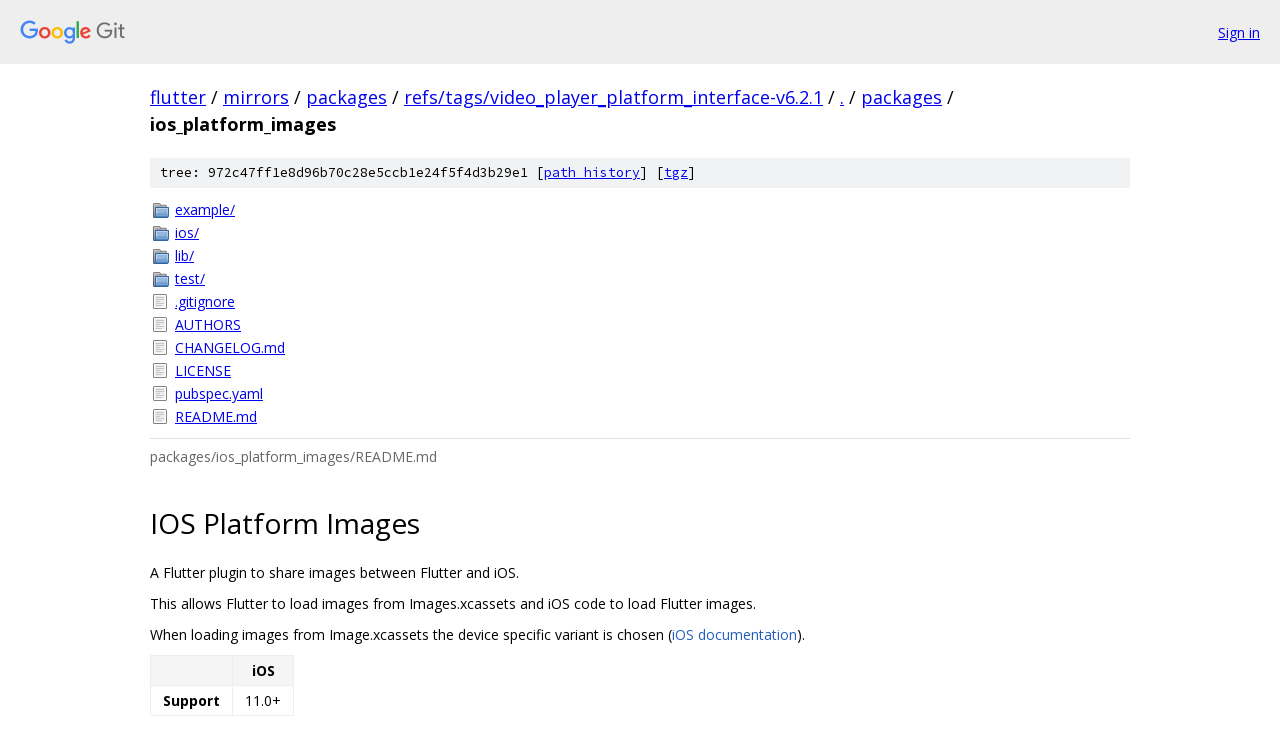

--- FILE ---
content_type: text/html; charset=utf-8
request_url: https://flutter.googlesource.com/mirrors/packages/+/refs/tags/video_player_platform_interface-v6.2.1/packages/ios_platform_images
body_size: 1803
content:
<!DOCTYPE html><html lang="en"><head><meta charset="utf-8"><meta name="viewport" content="width=device-width, initial-scale=1"><title>packages/ios_platform_images - mirrors/packages - Git at Google</title><link rel="stylesheet" type="text/css" href="/+static/base.css"><link rel="stylesheet" type="text/css" href="/+static/doc.css"><link rel="stylesheet" type="text/css" href="/+static/prettify/prettify.css"><!-- default customHeadTagPart --></head><body class="Site"><header class="Site-header"><div class="Header"><a class="Header-image" href="/"><img src="//www.gstatic.com/images/branding/lockups/2x/lockup_git_color_108x24dp.png" width="108" height="24" alt="Google Git"></a><div class="Header-menu"> <a class="Header-menuItem" href="https://accounts.google.com/AccountChooser?faa=1&amp;continue=https://flutter.googlesource.com/login/mirrors/packages/%2B/refs/tags/video_player_platform_interface-v6.2.1/packages/ios_platform_images">Sign in</a> </div></div></header><div class="Site-content"><div class="Container "><div class="Breadcrumbs"><a class="Breadcrumbs-crumb" href="/?format=HTML">flutter</a> / <a class="Breadcrumbs-crumb" href="/mirrors/">mirrors</a> / <a class="Breadcrumbs-crumb" href="/mirrors/packages/">packages</a> / <a class="Breadcrumbs-crumb" href="/mirrors/packages/+/refs/tags/video_player_platform_interface-v6.2.1">refs/tags/video_player_platform_interface-v6.2.1</a> / <a class="Breadcrumbs-crumb" href="/mirrors/packages/+/refs/tags/video_player_platform_interface-v6.2.1/">.</a> / <a class="Breadcrumbs-crumb" href="/mirrors/packages/+/refs/tags/video_player_platform_interface-v6.2.1/packages">packages</a> / <span class="Breadcrumbs-crumb">ios_platform_images</span></div><div class="TreeDetail"><div class="u-sha1 u-monospace TreeDetail-sha1">tree: 972c47ff1e8d96b70c28e5ccb1e24f5f4d3b29e1 [<a href="/mirrors/packages/+log/refs/tags/video_player_platform_interface-v6.2.1/packages/ios_platform_images">path history</a>] <span>[<a href="/mirrors/packages/+archive/refs/tags/video_player_platform_interface-v6.2.1/packages/ios_platform_images.tar.gz">tgz</a>]</span></div><ol class="FileList"><li class="FileList-item FileList-item--gitTree" title="Tree - example/"><a class="FileList-itemLink" href="/mirrors/packages/+/refs/tags/video_player_platform_interface-v6.2.1/packages/ios_platform_images/example/">example/</a></li><li class="FileList-item FileList-item--gitTree" title="Tree - ios/"><a class="FileList-itemLink" href="/mirrors/packages/+/refs/tags/video_player_platform_interface-v6.2.1/packages/ios_platform_images/ios/">ios/</a></li><li class="FileList-item FileList-item--gitTree" title="Tree - lib/"><a class="FileList-itemLink" href="/mirrors/packages/+/refs/tags/video_player_platform_interface-v6.2.1/packages/ios_platform_images/lib/">lib/</a></li><li class="FileList-item FileList-item--gitTree" title="Tree - test/"><a class="FileList-itemLink" href="/mirrors/packages/+/refs/tags/video_player_platform_interface-v6.2.1/packages/ios_platform_images/test/">test/</a></li><li class="FileList-item FileList-item--regularFile" title="Regular file - .gitignore"><a class="FileList-itemLink" href="/mirrors/packages/+/refs/tags/video_player_platform_interface-v6.2.1/packages/ios_platform_images/.gitignore">.gitignore</a></li><li class="FileList-item FileList-item--regularFile" title="Regular file - AUTHORS"><a class="FileList-itemLink" href="/mirrors/packages/+/refs/tags/video_player_platform_interface-v6.2.1/packages/ios_platform_images/AUTHORS">AUTHORS</a></li><li class="FileList-item FileList-item--regularFile" title="Regular file - CHANGELOG.md"><a class="FileList-itemLink" href="/mirrors/packages/+/refs/tags/video_player_platform_interface-v6.2.1/packages/ios_platform_images/CHANGELOG.md">CHANGELOG.md</a></li><li class="FileList-item FileList-item--regularFile" title="Regular file - LICENSE"><a class="FileList-itemLink" href="/mirrors/packages/+/refs/tags/video_player_platform_interface-v6.2.1/packages/ios_platform_images/LICENSE">LICENSE</a></li><li class="FileList-item FileList-item--regularFile" title="Regular file - pubspec.yaml"><a class="FileList-itemLink" href="/mirrors/packages/+/refs/tags/video_player_platform_interface-v6.2.1/packages/ios_platform_images/pubspec.yaml">pubspec.yaml</a></li><li class="FileList-item FileList-item--regularFile" title="Regular file - README.md"><a class="FileList-itemLink" href="/mirrors/packages/+/refs/tags/video_player_platform_interface-v6.2.1/packages/ios_platform_images/README.md">README.md</a></li></ol><div class="InlineReadme"><div class="InlineReadme-path">packages/ios_platform_images/README.md</div><div class="doc"><h1><a class="h" name="IOS-Platform-Images" href="#IOS-Platform-Images"><span></span></a><a class="h" name="ios-platform-images" href="#ios-platform-images"><span></span></a>IOS Platform Images</h1><p>A Flutter plugin to share images between Flutter and iOS.</p><p>This allows Flutter to load images from Images.xcassets and iOS code to load Flutter images.</p><p>When loading images from Image.xcassets the device specific variant is chosen (<a href="https://developer.apple.com/design/human-interface-guidelines/ios/icons-and-images/image-size-and-resolution/">iOS documentation</a>).</p><table><thead><tr><th></th><th>iOS</th></tr></thead><tbody><tr><td><strong>Support</strong></td><td>11.0+</td></tr></tbody></table><h2><a class="h" name="Usage" href="#Usage"><span></span></a><a class="h" name="usage" href="#usage"><span></span></a>Usage</h2><h3><a class="h" name="iOS_Flutter-Example" href="#iOS_Flutter-Example"><span></span></a><a class="h" name="ios_flutter-example" href="#ios_flutter-example"><span></span></a>iOS-&gt;Flutter Example</h3><pre class="code"><span class="com">// Import package</span><span class="pln">
</span><span class="kwd">import</span><span class="pln"> </span><span class="str">&#39;package:ios_platform_images/ios_platform_images.dart&#39;</span><span class="pun">;</span><span class="pln">

Widget build</span><span class="pun">(</span><span class="pln">BuildContext context</span><span class="pun">)</span><span class="pln"> </span><span class="pun">{</span><span class="pln">
  </span><span class="kwd">return</span><span class="pln"> MaterialApp</span><span class="pun">(</span><span class="pln">
    home</span><span class="pun">:</span><span class="pln"> Scaffold</span><span class="pun">(</span><span class="pln">
      body</span><span class="pun">:</span><span class="pln"> Center</span><span class="pun">(</span><span class="pln">
        child</span><span class="pun">:</span><span class="pln"> Image</span><span class="pun">(</span><span class="pln">image</span><span class="pun">:</span><span class="pln"> IosPlatformImages</span><span class="pun">.</span><span class="pln">load</span><span class="pun">(</span><span class="str">&quot;flutter&quot;</span><span class="pun">)),</span><span class="pln">
      </span><span class="pun">),</span><span class="pln">
      </span><span class="com">//..</span><span class="pln">
    </span><span class="pun">),</span><span class="pln">
  </span><span class="pun">);</span><span class="pln">
</span><span class="pun">}</span><span class="pln">
</span></pre><p><code class="code">IosPlatformImages.load</code> functions like <a href="https://developer.apple.com/documentation/uikit/uiimage/1624146-imagenamed">[UIImage imageNamed:]</a>.</p><h3><a class="h" name="Flutter_iOS-Example" href="#Flutter_iOS-Example"><span></span></a><a class="h" name="flutter_ios-example" href="#flutter_ios-example"><span></span></a>Flutter-&gt;iOS Example</h3><pre class="code"><span class="com">#import &lt;ios_platform_images/UIImage+ios_platform_images.h&gt;</span><span class="pln">

</span><span class="kwd">static</span><span class="pln"> </span><span class="typ">UIImageView</span><span class="pun">*</span><span class="pln"> </span><span class="typ">MakeImage</span><span class="pun">()</span><span class="pln"> </span><span class="pun">{</span><span class="pln">
  </span><span class="typ">UIImage</span><span class="pun">*</span><span class="pln"> image </span><span class="pun">=</span><span class="pln"> </span><span class="pun">[</span><span class="typ">UIImage</span><span class="pln"> flutterImageWithName</span><span class="pun">:@</span><span class="str">&quot;assets/foo.png&quot;</span><span class="pun">];</span><span class="pln">
  </span><span class="kwd">return</span><span class="pln"> </span><span class="pun">[[</span><span class="typ">UIImageView</span><span class="pln"> alloc</span><span class="pun">]</span><span class="pln"> initWithImage</span><span class="pun">:</span><span class="pln">image</span><span class="pun">];</span><span class="pln">
</span><span class="pun">}</span><span class="pln">
</span></pre></div></div></div></div> <!-- Container --></div> <!-- Site-content --><footer class="Site-footer"><div class="Footer"><span class="Footer-poweredBy">Powered by <a href="https://gerrit.googlesource.com/gitiles/">Gitiles</a>| <a href="https://policies.google.com/privacy">Privacy</a>| <a href="https://policies.google.com/terms">Terms</a></span><span class="Footer-formats"><a class="u-monospace Footer-formatsItem" href="?format=TEXT">txt</a> <a class="u-monospace Footer-formatsItem" href="?format=JSON">json</a></span></div></footer></body></html>